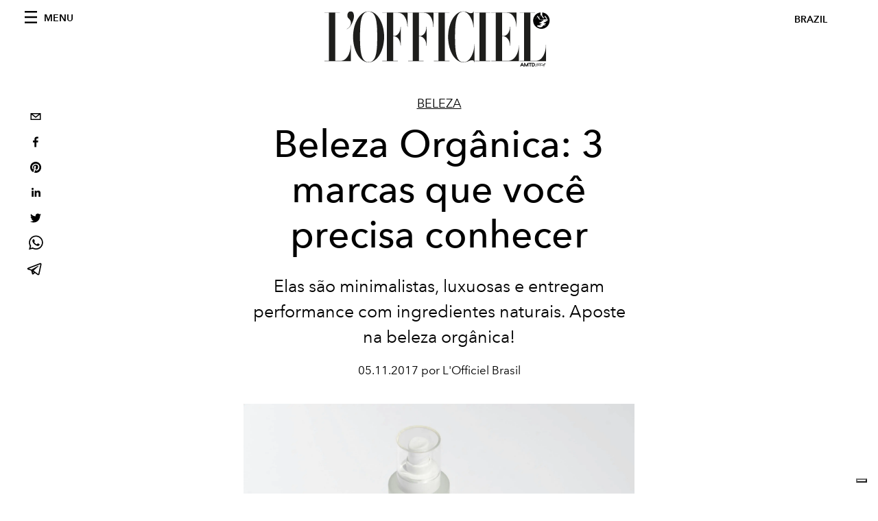

--- FILE ---
content_type: text/html; charset=utf-8
request_url: https://www.google.com/recaptcha/api2/aframe
body_size: 186
content:
<!DOCTYPE HTML><html><head><meta http-equiv="content-type" content="text/html; charset=UTF-8"></head><body><script nonce="KMPWXWbQ0hLcKTLyG8HYMA">/** Anti-fraud and anti-abuse applications only. See google.com/recaptcha */ try{var clients={'sodar':'https://pagead2.googlesyndication.com/pagead/sodar?'};window.addEventListener("message",function(a){try{if(a.source===window.parent){var b=JSON.parse(a.data);var c=clients[b['id']];if(c){var d=document.createElement('img');d.src=c+b['params']+'&rc='+(localStorage.getItem("rc::a")?sessionStorage.getItem("rc::b"):"");window.document.body.appendChild(d);sessionStorage.setItem("rc::e",parseInt(sessionStorage.getItem("rc::e")||0)+1);localStorage.setItem("rc::h",'1768793131544');}}}catch(b){}});window.parent.postMessage("_grecaptcha_ready", "*");}catch(b){}</script></body></html>

--- FILE ---
content_type: application/javascript; charset=utf-8
request_url: https://www.revistalofficiel.com.br/_next/static/chunks/817.f0409e393399a3d0.js
body_size: 446
content:
"use strict";(self.webpackChunk_N_E=self.webpackChunk_N_E||[]).push([[817],{7817:function(i,l,e){e.r(l),e.d(l,{default:function(){return n}});var a=e(8014),d=e(8173),s=e(2044);function n(i){var l=i.relatedArticles,e=(0,s.Z)("common"),n=e.t;e.lang;return(0,a.jsx)(a.Fragment,{children:l.length>=3&&(0,a.jsxs)("div",{className:"site-background",children:[(0,a.jsx)("div",{className:"wrap",children:(0,a.jsx)("div",{className:"section-header",children:(0,a.jsx)("h2",{className:"section-header__title",children:n("article--related-articles-label")})})}),(0,a.jsx)(d.Z,{featuredArticles:l})]})})}},8173:function(i,l,e){var a=e(8014),d=e(5657),s=e.n(d),n=e(241),t=e.n(n),o=e(1739),r=e(1511);l.Z=function(i){var l=i.featuredArticles;return(0,a.jsx)("div",{className:"wrap--on-lap",children:(0,a.jsx)("div",{className:"grid",style:{display:"block"},children:null===l||void 0===l?void 0:l.filter((function(i){return void 0!==i})).map((function(i){var l,e,d,n=(null===i||void 0===i?void 0:i.originalPublicationDate)?null===i||void 0===i?void 0:i.originalPublicationDate:null===i||void 0===i?void 0:i._firstPublishedAt,c=(null===i||void 0===i?void 0:i.publishedAuthorName)?null===i||void 0===i?void 0:i.publishedAuthorName:null===i||void 0===i?void 0:i.editorName;return(0,a.jsx)("div",{className:"grid__item lap-4-12",children:(0,a.jsx)("div",{className:"space--bottom-1-on-lap",children:(0,a.jsx)(s(),{href:"/".concat(null===i||void 0===i||null===(l=i.category)||void 0===l?void 0:l.slug,"/").concat(null===i||void 0===i?void 0:i.slug),children:(0,a.jsxs)("a",{className:"stack",children:[(0,a.jsx)("div",{className:"stack__image",children:(0,a.jsx)(t(),{src:null===i||void 0===i?void 0:i.previewImage.urlMedium,alt:(null===i||void 0===i?void 0:i.previewImage.alt)?null===i||void 0===i?void 0:i.previewImage.alt:null===(e=null===i||void 0===i?void 0:i.previewImage.smartTags)||void 0===e?void 0:e.join(" "),layout:"fill",objectFit:"cover"})}),(0,a.jsxs)("div",{className:"stack__body",children:[(0,a.jsx)("h4",{className:"stack__pretitle",children:null===i||void 0===i||null===(d=i.category)||void 0===d?void 0:d.title}),(0,a.jsx)("h3",{className:"stack__title",children:(0,a.jsx)("span",{className:"hover-underline",children:null===i||void 0===i?void 0:i.title})}),(0,a.jsx)("div",{className:"stack__text",children:(0,r.ZP)(null===i||void 0===i?void 0:i.abstract)}),(0,a.jsx)("div",{className:"stack__footer",children:(0,o.fC)(c,n)})]})]})})})},null===i||void 0===i?void 0:i.id)}))})})}}}]);

--- FILE ---
content_type: application/javascript; charset=utf-8
request_url: https://www.revistalofficiel.com.br/_next/static/chunks/718.21c04657c03508a6.js
body_size: 122
content:
"use strict";(self.webpackChunk_N_E=self.webpackChunk_N_E||[]).push([[718],{3946:function(a,e,l){l.r(e),l.d(e,{default:function(){return n}});var s=l(8014),i=l(1511),t=l(241),r=l.n(t),c=l(6992);l(1597);function n(a){var e,l,t=a.title,n=a.content,d=a.image,h=a.invert;return(0,s.jsx)("div",{className:"space--both-5",children:(0,s.jsx)("figure",{className:"article-layout__figure--extra-wrap-left",children:(0,s.jsx)("div",{className:"flag--responsive flag--top",children:h?(0,s.jsxs)(s.Fragment,{children:[(0,s.jsxs)("div",{className:"flag__body",children:[t&&(0,s.jsx)("figcaption",{className:"caption space--bottom-3",children:t}),n&&(0,s.jsx)("div",{className:"formatted-content",children:(0,i.ZP)(n)})]}),(0,s.jsx)("div",{className:"flag__image",children:(0,s.jsx)(c.Z,{children:(0,s.jsx)(r(),{src:d.url,alt:d.alt?d.alt:null===(e=d.smartTags)||void 0===e?void 0:e.join(" "),height:d.height,width:d.width,placeholder:"blur",blurDataURL:d.blurUpThumb})})})]}):(0,s.jsxs)(s.Fragment,{children:[(0,s.jsx)("div",{className:"flag__image",children:(0,s.jsx)(c.Z,{children:(0,s.jsx)(r(),{src:d.url,alt:d.alt?d.alt:null===(l=d.smartTags)||void 0===l?void 0:l.join(" "),height:d.height,width:d.width,placeholder:"blur",blurDataURL:d.blurUpThumb})})}),(0,s.jsxs)("div",{className:"flag__body",children:[t&&(0,s.jsx)("figcaption",{className:"caption space--bottom-3",children:t}),n&&(0,s.jsx)("div",{className:"formatted-content",children:(0,i.ZP)(n)})]})]})})})})}}}]);